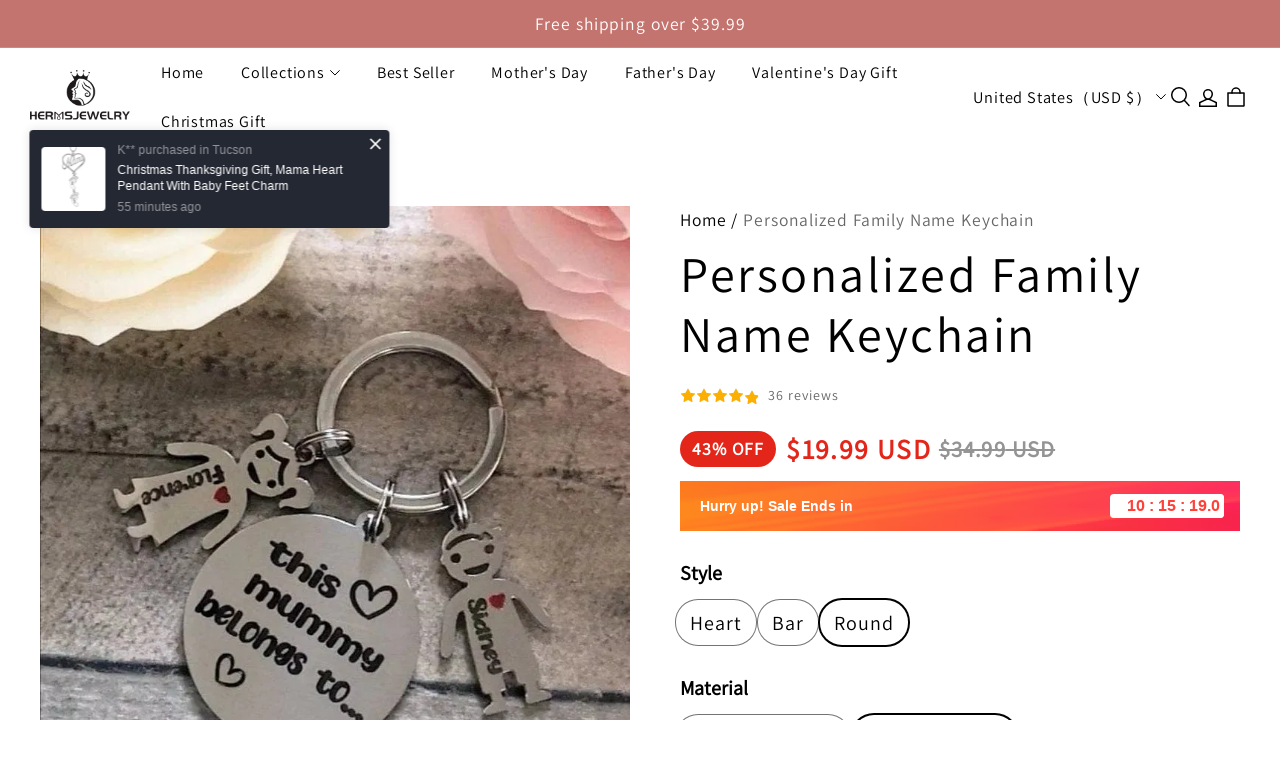

--- FILE ---
content_type: text/css; charset=utf-8
request_url: https://front.myshopline.com/cdn/v1/plugin/app-code-block/product/plugin-pod/202601070402033/assets/useHeaderSticky-D_WOkxPg.css
body_size: 3674
content:
.plugin-pod-checkbox{cursor:pointer}.plugin-pod-checkbox-input{display:inline-block;position:relative;height:26px;width:26px;vertical-align:middle;cursor:pointer;border-radius:4px;color:var(--plugin-pod-color_page_background)}.plugin-pod-checkbox-input[disabled]{cursor:not-allowed;opacity:.3}.plugin-pod-checkbox-input:after{display:inline-block;border:1px solid var(--plugin-pod-color_entry_line);width:100%;height:100%;border-radius:4px;background:#fff;content:""}.plugin-pod-checkbox-input[checked]:after{background:var(--plugin-pod-color_btn_background);border:none}.plugin-pod-checkbox-input--3_0[checked]:after{background:var(--plugin-pod-color_text)}.plugin-pod-checkbox-input svg{position:absolute;left:50%;top:50%;-webkit-transform:translate(-50%,-50%);transform:translate(-50%,-50%);display:block;pointer-events:none}.plugin-pod-checkbox-label{margin-left:10px;vertical-align:middle;color:var(--plugin-pod-color_text)}.plugin-pod-checkbox.plugin-pod-checkbox_small .plugin-pod-checkbox-input{width:24px;height:24px}.plugin-pod-checkbox[data-is-mobile=true] .plugin-pod-checkbox-input{width:22px;height:22px}.plugin-pod-checkbox[data-is-mobile=true] .plugin-pod-checkbox.plugin-pod-checkbox_small .plugin-pod-checkbox-input{width:20px;height:20px}.plugin-pod-ellipsis{font-size:12px}.plugin-pod-ellipsis-wrapper{line-height:1.6;margin-top:4px;color:var(--plugin-pod-color_text);word-break:break-word;max-height:38.4px;overflow:hidden;text-overflow:ellipsis;display:-webkit-box;-webkit-line-clamp:2;-webkit-box-orient:vertical}.plugin-pod-ellipsis-text{opacity:.6}.plugin-pod-ellipsis-switch-bullet{display:inline-block;color:#356dff;cursor:pointer;font-weight:500}.plugin-pod-ellipsis-switch-bullet :last-child{display:none}.plugin-pod-ellipsis_on .plugin-pod-ellipsis-wrapper{max-height:unset;display:block;-webkit-line-clamp:initial;-webkit-box-orient:initial}.plugin-pod-ellipsis_on .plugin-pod-ellipsis-switch-bullet :first-child{display:none}.plugin-pod-ellipsis_on .plugin-pod-ellipsis-switch-bullet :last-child{display:inline}.plugin-pod-title{font-weight:600;font-size:16px;line-height:160%;color:var(--plugin-pod-color_text);word-break:break-word}.plugin-pod-title em{display:inline-block;font-style:normal}.plugin-pod-title .priceFixed{font-size:14px;line-height:1.6;color:var(--plugin-pod-color_text);opacity:.6;margin-left:10px}.plugin-pod-title-done{display:inline-block;width:14px;height:14px;line-height:8px;text-align:center;margin-left:8px;color:var(--plugin-pod-color_btn_text);background-color:var(--plugin-pod-color_btn_background);border-radius:50%;overflow:hidden;-webkit-transform:translateY(2px);transform:translateY(2px)}.plugin-pod-title-require-icon{margin-left:4px;color:var(--plugin-pod-color_tag_background);font-size:16px;font-weight:600}.plugin-pod-title-wrapper.active{position:relative;padding-left:12px}.plugin-pod-title-wrapper.active .plugin-pod-title{position:relative}.plugin-pod-title-wrapper.active .plugin-pod-title:before{content:"";position:absolute;top:0;left:-12px;bottom:0;display:block;width:4px;background-color:var(--plugin-pod-color_text)}.plugin-pod-select-custom{position:relative}.plugin-pod-select-custom-entry{display:flex;height:43px;align-items:center;justify-content:space-between;padding:0 16px;border:1px solid var(--plugin-pod-color_entry_line);border-radius:4px;color:var(--plugin-pod-color_text);background-color:var(--plugin-pod-color_page_background);cursor:pointer}.plugin-pod-select-custom-entry_open{border-color:var(--plugin-pod-color_btn_background);box-shadow:0 0 0 1px var(--plugin-pod-color_btn_background)}.plugin-pod-select-custom-entry-text{flex:1;width:0;font-size:12px;font-weight:400;white-space:nowrap;overflow:hidden;text-overflow:ellipsis}.plugin-pod-select-custom-entry-text_placeholder{opacity:.3}.plugin-pod-select-custom-entry-arrow{flex-shrink:0}.plugin-pod-select-custom-list{position:absolute;top:51px;left:0;z-index:120;width:100%;max-height:282px;padding:8px 0;color:#000;background-color:#fff;box-shadow:0 4px 20px rgba(0,0,0,.15);border-radius:4px;overflow:auto}.plugin-pod-select-custom-list__hidden{display:none}.plugin-pod-select-custom-list_top{top:unset;bottom:51px}.plugin-pod-select-custom-option{display:flex;justify-content:space-between;align-items:center;padding:12px;cursor:pointer}.plugin-pod-select-custom-option--disabled{opacity:.2;cursor:not-allowed}.plugin-pod-select-custom-option--mobile-theme3{color:var(--plugin-pod-color_text)}.plugin-pod-select-custom-option:hover{background:rgba(0,0,0,.05)}.plugin-pod-select-custom-option-text{font-size:14px;font-weight:400;white-space:nowrap;overflow:hidden;text-overflow:ellipsis}.plugin-pod-select-custom-option-icon{flex-shrink:0;margin-left:9px}.plugin-pod-select-custom-option-tp{display:flex;align-items:center;flex:1}.plugin-pod-select-custom-option-tp-text{flex:1;word-break:break-word}.plugin-pod-select-custom-option-tp-price{margin-left:8px}.plugin-pod-modal.plugin-pod-select-custom-modal .plugin-pod-modal-wrap{top:unset}.plugin-pod-modal.plugin-pod-select-custom-modal .plugin-pod-modal-wrap .plugin-pod-modal-body{max-height:calc(100vh - 100px)}.plugin-pod-image-option-select{display:flex;flex-wrap:wrap;gap:10px 12px}.plugin-pod-imgTooltip{width:244px;position:absolute;bottom:94px;right:-77px;z-index:101;padding:12px 12px 8px;color:#fff;background-color:#373737;border-radius:6px;min-height:34px;display:none;opacity:0;z-index:103}.plugin-pod-imgTooltip .plugin-pod-imgToolArrow{border-width:5px 5px 0;bottom:-4px;border-color:transparent;border-top-color:#373737;border-style:solid;position:absolute;left:50%;-webkit-transform:translate(-2.5px);transform:translate(-2.5px)}.plugin-pod-imgTooltip.visible{opacity:1}.plugin-pod-imgTooltip.right{-webkit-transform:translate(-90px);transform:translate(-90px)}.plugin-pod-imgTooltip.right .plugin-pod-imgToolArrow{left:90%}.plugin-pod-imgTooltip.left{-webkit-transform:translate(90px);transform:translate(90px)}.plugin-pod-imgTooltip.left .plugin-pod-imgToolArrow{left:8%}.plugin-pod-imgTooltip.active{display:block}.plugin-pod-imgTooltip .plugin-pod-imgTooltipImg{width:100%;-o-object-fit:contain;object-fit:contain;margin:0 auto;padding-bottom:8px}.plugin-pod-imgTooltip .plugin-pod-imgTooltipImg img{width:100%}.plugin-pod-imgTooltip_mobile{bottom:72px;right:-87.5px}.plugin-pod-image-option-select-preview-modal-entry{position:absolute;top:5px;right:5px;cursor:pointer;pointer-events:auto}.plugin-pod-image-option-select-preview-modal-body{padding:48px}.plugin-pod-image-option-select-preview-modal-title{margin-bottom:10px;font-size:16px;color:var(--plugin-pod-color_text);word-wrap:break-word}.plugin-pod-image-option-select-preview-modal-img{width:100%}.plugin-pod-image-option-select-preview-modal-body[data-is-mobile=true]{padding:52px 24px 24px}.plugin-pod-image-option-select-preview-modal-body[data-is-mobile=true] .plugin-pod-image-option-select-preview-modal-title{font-size:14px}.plugin-pod-textTooltip{position:absolute;left:50%;bottom:94px;width:-webkit-max-content;width:max-content;max-width:320px;line-height:160%;padding:8px 16px;color:#fff;background-color:#373737;border-radius:6px;display:none;opacity:0;z-index:103;-webkit-transform:translateX(-50%);transform:translate(-50%);word-break:break-all}.plugin-pod-textTooltip .plugin-pod-textToolArrow{border-width:5px 5px 0;bottom:-4px;border-color:transparent;border-top-color:#373737;border-style:solid;position:absolute;left:50%;-webkit-transform:translateX(-50%);transform:translate(-50%)}.plugin-pod-textTooltip.visible{opacity:1}.plugin-pod-textTooltip.right{left:auto;right:0;-webkit-transform:translateX(0);transform:translate(0)}.plugin-pod-textTooltip.right .plugin-pod-textToolArrow{left:90%}.plugin-pod-textTooltip.left{left:0;-webkit-transform:translateX(0);transform:translate(0)}.plugin-pod-textTooltip.left .plugin-pod-textToolArrow{left:8%}.plugin-pod-textTooltip.active{display:block}.plugin-pod-textTooltip_mobile{bottom:72px;right:-87.5px}.plugin-pod-image-option-select-option{position:relative;width:90px}.plugin-pod-image-option-select-option-wrap{position:relative;padding:5px;border:1px solid var(--plugin-pod-color_entry_line);border-radius:4px;height:90px;cursor:pointer}.plugin-pod-image-option-select-option-icon-delete{position:absolute;right:-8.5px;top:-8.5px}.plugin-pod-image-option-select-option-color{display:block;width:100%;height:100%;border-radius:4px}.plugin-pod-image-option-select-option-image{display:block;width:100%;height:100%;border-radius:4px;background-color:var(--plugin-pod-color_image_background);-o-object-fit:contain;object-fit:contain}.plugin-pod-image-option-select-option-image-default{display:flex;align-items:center;justify-content:center;width:100%;height:100%;color:var(--plugin-pod-color_text)}.plugin-pod-image-option-select-option-image-default-svg{width:35%}.plugin-pod-image-option-select-option-image-default-svg-custom{width:70%}.plugin-pod-image-option-select-option-text{position:relative;text-align:center;line-height:1.6;min-height:1.6em;word-break:break-all;color:var(--plugin-pod-color_text);opacity:.6}.plugin-pod-image-option-select-option[data-alone]{display:inline-block;margin-right:0;float:none}.plugin-pod-image-option-select-option[data-no-border] .plugin-pod-image-option-select-option-wrap{border-color:transparent}.plugin-pod-image-option-select-option-checked-icon{position:absolute;right:0;bottom:0;display:flex;width:20px;height:20px;background-color:var(--plugin-pod-color_btn_background);color:var(--plugin-pod-color_btn_text);border-radius:4px 0 0;justify-content:center;align-items:center}.plugin-pod-image-option-select-option-checked-icon svg{margin-top:2px}.plugin-pod-image-option-select-option[checked] .plugin-pod-image-option-select-option-wrap{border-color:var(--plugin-pod-color_btn_background);box-shadow:0 0 0 1px var(--plugin-pod-color_btn_background)}.plugin-pod-image-option-select-option[checked] .plugin-pod-image-option-select-option-wrap--3_0{border-color:var(--plugin-pod-color_text);box-shadow:0 0 0 1px var(--plugin-pod-color_text)}.plugin-pod-image-option-select-option[checked] .plugin-pod-image-option-select-option-text{opacity:1}.plugin-pod-image-option-select-option[disabled]{opacity:.6;-webkit-user-select:none;-ms-user-select:none;user-select:none}.plugin-pod-image-option-select-option[disabled] .plugin-pod-image-option-select-option-wrap{cursor:not-allowed}.plugin-pod-image-option-select-option[disabled] .plugin-pod-image-option-select-option-wrap:before{content:"";position:absolute;top:5px;left:5px;right:5px;bottom:5px;background:linear-gradient(-45deg,transparent 49.5%,rgba(0,0,0,.1) 49.5%,rgba(0,0,0,.1) 50.5%,transparent 50.5%)}.plugin-pod-image-option-select-option[data-is-mobile=true]{width:68px}.plugin-pod-image-option-select-option[data-is-mobile=true] .plugin-pod-image-option-select-option-wrap{height:68px}.plugin-pod-form-item{margin-bottom:35px}.plugin-pod-form-item[data-is-mobile=true]{margin-bottom:26px}.drag-resize-toolbar-box{display:flex;align-items:center;justify-content:center;height:44px;border:1px solid var(--plugin-pod-color_entry_line);background:var(--plugin-pod-color_page_background)}.drag-resize-toolbar-box>span{position:relative;overflow:hidden;border-radius:4px;margin:0 6px;width:24px;height:24px;cursor:pointer;color:var(--plugin-pod-color_text)}.drag-resize-toolbar-box>span:hover:before{position:absolute;top:0;left:0;bottom:0;right:0;margin:auto;background:var(--plugin-pod-color_btn_background);opacity:.05;content:""}.drag-resize-toolbar-box_hidden{display:none}.drag-resize-toolbar-box_mobile{position:absolute;bottom:30px;left:10px;box-shadow:0 10px 20px rgba(0,0,0,.1);border-radius:4px;padding:0 4px;border:none}.drag-resize-toolbar-box-standalone_mobile{left:0;right:0}.drag-resize-toolbar-box-standalone-show-atc_mobile{bottom:84px!important}.drag-resize-toolbar-box .drag-resize-toolbar_moveRight{-webkit-transform:rotate(180deg);transform:rotate(180deg)}.drag-resize-toolbar-box .drag-resize-toolbar_moveTop{-webkit-transform:rotate(90deg);transform:rotate(90deg)}.drag-resize-toolbar-box .drag-resize-toolbar_moveBottom{-webkit-transform:rotate(-90deg);transform:rotate(-90deg)}.drag-resize-toolbar-box .drag-resize-toolbar_rotateRight{-webkit-transform:rotateY(180deg);transform:rotateY(180deg)}/*!rtl:raw:
.drag-resize-toolbar-box .drag-resize-toolbar_moveLeft {
  transform: rotate(180deg);
}
.drag-resize-toolbar-box .drag-resize-toolbar_moveRight {
  transform: rotate(0);
}

.drag-resize-toolbar-box .drag-resize-toolbar_moveTop {
  transform: rotate(90deg);
}

.drag-resize-toolbar-box .drag-resize-toolbar_moveBottom {
  transform: rotate(-90deg);
}

.drag-resize-toolbar-box .drag-resize-toolbar_rotateLeft {
  transform: rotateY(180deg);
}

.drag-resize-toolbar-box .drag-resize-toolbar_rotateRight {
  transform: rotateY(0deg);
}
*/.plugin-pod-image-select-icon-delete{position:absolute;top:-6.8px;right:-8.2px;cursor:pointer;color:var(--plugin-pod-color_btn_background)}.plugin-pod-image-select-item-pdf{display:flex;width:100%;height:100%;background-color:rgba(0,0,0,.04);justify-content:center;align-items:center}.plugin-pod-image-select-item-tag{position:absolute;right:4px;bottom:4px;line-height:12px;padding:3px 6px;color:#fff;background-color:rgba(0,0,0,.6);font-size:12px;font-weight:400px;border-radius:10px;z-index:1}.plugin-pod-image-select-item-preview{display:block;width:100%;height:100%;-o-object-fit:cover;object-fit:cover}.plugin-pod-default-box{min-width:200px;border:1px solid var(--plugin-pod-color_entry_line);border-radius:4px;display:inline-flex;align-items:center;justify-content:space-between;color:var(--plugin-pod-color_text);font-size:12px;line-height:160%;padding:10px 0}.plugin-pod-default-box.noSelectedFile{padding:10px 12px}.plugin-pod-default-box .selectedFile{display:flex;align-items:center;justify-content:space-between;flex-grow:1}.plugin-pod-default-box .selectedFile .fileInfo{display:flex;align-items:center;margin:0 20px 0 12px;-webkit-user-select:none;-ms-user-select:none;user-select:none}.plugin-pod-default-box .selectedFile .fileInfo .filesPreviewImg{width:20px;height:20px;-o-object-fit:cover;object-fit:cover;flex-shrink:0}.plugin-pod-default-box .selectedFile .fileInfo .filesPreviewImg img{width:100%;height:100%;-o-object-fit:contain;object-fit:contain}.plugin-pod-default-box .selectedFile .fileInfo .fileDelete{cursor:pointer;color:var(--plugin-pod-color_text);flex-shrink:0}.plugin-pod-default-box .selectedFile .fileInfo .fileName{margin:0 8px}.plugin-pod-default-box .selectedFile .grayLine{width:1px;height:20px;background-color:var(--plugin-pod-color_entry_line)}.plugin-pod-default-box .default-trigger-area{display:flex;align-items:center;justify-content:center;cursor:pointer;flex-shrink:0;-webkit-user-select:none;-ms-user-select:none;user-select:none}.plugin-pod-default-box .selectIcon{line-height:0}.plugin-pod-default-box .selectIcon svg{color:var(--plugin-pod-color_text)}.plugin-pod-default-box .fileName{margin-left:10px;word-break:break-word}.plugin-pod-file-select-error{margin-top:8px;color:#f86140;font-size:12px;line-height:1.6}.plugin-pod-image-select{display:flex;flex-wrap:wrap}.plugin-pod-image-select-item-wrap{position:relative;margin-right:12px;margin-bottom:12px}.plugin-pod-image-select-item-wrap .plugin-pod-image-select-item{width:90px;height:90px;border:1px solid #eaecec;border-radius:4px;overflow:hidden}.plugin-pod-image-select-item-wrap .plugin-pod-image-select-item-add{display:flex;align-items:center;justify-content:center;cursor:pointer}.plugin-pod-image-select-icon-add{color:var(--plugin-pod-color_text)}.plugin-pod-input-count{height:43px;line-height:43px;padding-right:16px;color:var(--plugin-pod-color_text);font-size:12px;font-weight:400;opacity:.3}.plugin-pod-input-count.plugin-pod-input-count-has{opacity:1!important}.plugin-pod-input-textarea-count{position:absolute;right:16px;bottom:12px;line-height:160%;color:var(--plugin-pod-color_text);font-size:12px;font-weight:400;opacity:.3}.plugin-pod-input-textarea-count.plugin-pod-input-count-has{opacity:1}.plugin-pod-input{position:relative}.plugin-pod-input-border{position:absolute;top:0;left:0;right:0;bottom:0;display:block;margin:auto;border:1px solid var(--plugin-pod-color_entry_line);border-radius:4px;pointer-events:none}.plugin-pod-input-wrapper{display:flex;position:relative;background-color:var(--plugin-pod-color_page_background)}.plugin-pod-input-wrapper input:focus+.plugin-pod-input-border{border-color:var(--plugin-pod-color_btn_background);box-shadow:0 0 0 1px var(--plugin-pod-color_btn_background)}.plugin-pod-input input,.plugin-pod-input textarea{height:43px;line-height:43px;padding:0 16px;outline:none;font-size:12px;font-weight:400;color:var(--plugin-pod-color_text);background:var(--plugin-pod-color_page_background);font-family:inherit}.plugin-pod-input input::-webkit-input-placeholder,.plugin-pod-input textarea::-webkit-input-placeholder{color:var(--plugin-pod-color_text);opacity:.3}.plugin-pod-input input:-ms-input-placeholder,.plugin-pod-input textarea:-ms-input-placeholder{color:var(--plugin-pod-color_text);opacity:.3}.plugin-pod-input input::placeholder,.plugin-pod-input textarea::placeholder{color:var(--plugin-pod-color_text);opacity:.3}.plugin-pod-input input{flex:1;border:none;padding-right:10px}.plugin-pod-input textarea{position:absolute;top:0;left:0;width:100%;height:100%;resize:none;border:1px solid var(--plugin-pod-color_entry_line);border-radius:4px;padding:12px 16px;line-height:1.6}.plugin-pod-input textarea:focus{border-color:var(--plugin-pod-color_btn_background);box-shadow:0 0 0 1px var(--plugin-pod-color_btn_background)}.plugin-pod-input-textarea-hidden{border:1px solid;padding:12px 16px;min-height:43px;visibility:hidden;font-family:inherit;font-size:12px;line-height:1.6;overflow-wrap:break-word;word-break:break-word;white-space:pre-wrap}.plugin-pod-input-textarea-count{position:absolute;right:16px;bottom:12px;line-height:160%;color:var(--plugin-pod-color_text);font-size:12px;font-weight:400;font-family:inherit;opacity:.3}.plugin-pod-input--error textarea,.plugin-pod-input--error .plugin-pod-input-border{border-color:var(--plugin-pod-color_discount)!important;box-shadow:0 0 0 1px var(--plugin-pod-color_discount)!important}.plugin-pod-color-input{display:flex;align-items:center;height:36px;padding:0 8px;border-radius:4px;border:1px solid var(--plugin-pod-color_entry_line)}.plugin-pod-color-input-shape{margin-right:12px;width:20px;height:20px}.plugin-pod-color-input-text{border:none;outline:none;background:none;font-size:12px;font-weight:400;color:var(--plugin-pod-color_text)}.plugin-pod-color-suggest{display:flex;flex-wrap:wrap}.plugin-pod-color-suggest-item{position:relative;border-radius:100%;width:20px;height:20px;margin-right:10px;margin-bottom:10px}.plugin-pod-color-suggest-item:last-child{margin-right:0}.plugin-pod-color-suggest-item__active:before{display:block;position:absolute;top:0;left:0;width:18px;height:18px;margin:1px;border:1px solid #fff;border-radius:100%;content:""}.plugin-pod-color-layout{display:flex;flex-direction:column;-webkit-user-select:none;-ms-user-select:none;user-select:none}.plugin-pod-color-layout .plugin-pod-color-component{position:relative}.plugin-pod-color-layout .plugin-pod-color-component__saturation{height:200px}.plugin-pod-color-layout .plugin-pod-color-component__hue{margin-top:10px;height:9px}.plugin-pod-color-layout .plugin-pod-color-component__hue .hue-horizontal{border-radius:4.5px}.plugin-pod-color-layout .plugin-pod-color-component__input{margin-top:17px}.plugin-pod-color-layout .plugin-pod-color-component__suggest{margin-top:16px}.plugin-pod-tooltip{position:fixed;padding:10px;color:#fff;background-color:#fff;border-radius:6px;min-height:34px;display:block;z-index:120;opacity:1;box-shadow:0 4px 30px rgba(0,0,0,.15)}.plugin-pod-tooltip__hidden{display:none}.plugin-pod-tooltip:before{display:flex;position:absolute;left:8%;top:-9px;border-width:0 10px 10px;border-color:transparent transparent #fff;border-style:solid;box-shadow:0 4px 30px rgba(0,0,0,.15);content:""}.plugin-pod-tooltip__top:before{top:unset;bottom:-9px;border-width:10px 10px 0;border-color:#fff transparent transparent}/*!rtl:raw:
  [dir=rtl] .plugin-pod-tooltip::before {
    left: auto;
    right: 8%;
  }
*/.plugin-pod-color-picker{position:relative;display:flex;align-items:center;float:left;margin-right:10px;padding:5px;margin-top:1px;border:1px solid var(--plugin-pod-color_entry_line);cursor:pointer}.plugin-pod-color-picker__active{border-color:var(--plugin-pod-color_text);box-shadow:0 0 0 1px var(--plugin-pod-color_text)}.plugin-pod-color-picker-shape{position:relative;display:inline-flex;align-items:center;justify-content:center;margin-right:10px;width:32px;height:32px}.plugin-pod-color-picker-value{color:var(--plugin-pod-color_text)}.plugin-pod-modal.plugin-pod-color-picker-modal .plugin-pod-modal-wrap{top:unset}.plugin-pod-modal.plugin-pod-color-picker-modal .plugin-pod-modal-content{padding:20px 12px;border-radius:6px 6px 0 0}.plugin-pod-modal.plugin-pod-color-picker-modal .plugin-pod-color-component__input{margin-top:0;order:1}.plugin-pod-modal.plugin-pod-color-picker-modal .plugin-pod-color-component__suggest{margin-top:14px;order:2}.plugin-pod-modal.plugin-pod-color-picker-modal .plugin-pod-color-component__saturation{order:3}.plugin-pod-modal.plugin-pod-color-picker-modal .plugin-pod-color-component__hue{margin-top:15px;order:4}.plugin-pod-modal.plugin-pod-color-picker-modal .plugin-pod-color-picker-done{border-radius:0;margin-top:15px}.plugin-pod-tiled-select:after{content:"";display:block;height:0;visibility:hidden;clear:both}.plugin-pod-tiled-option{float:left;margin-right:10px;margin-bottom:10px;cursor:pointer}.plugin-pod-tiled-option-wrap{position:relative;margin:1px;border:1px solid var(--plugin-pod-color_entry_line)}.plugin-pod-tiled-option:last-child{margin-right:0}.plugin-pod-tiled-option[data-alone]{display:inline-block;margin-right:0;float:none}.plugin-pod-tiled-option[data-no-border] .plugin-pod-tiled-option-wrap{border-color:transparent}.plugin-pod-tiled-option[checked] .plugin-pod-tiled-option-wrap{border-color:var(--plugin-pod-color_text);box-shadow:0 0 0 1px var(--plugin-pod-color_text)}.plugin-pod-tiled-option[disabled]{cursor:default}.plugin-pod-extraServiceTotal{line-height:160%;color:var(--plugin-pod-color_discount);text-align:left}.plugin-pod-extraServiceTotal-fee{font-weight:400;font-size:16px}.plugin-pod-extraServiceTotal-total{margin-top:12px;font-weight:500;font-size:18px}


--- FILE ---
content_type: text/css; charset=utf-8
request_url: https://front.myshopline.com/cdn/v1/plugin/app-code-block/product/plugin-pod/202601070402033/assets/App-CyNQNpmC.css
body_size: 593
content:
.plugin-pod-canvas-selector-tip{text-align:center;word-break:break-word;font-size:12px;line-height:120%;width:100px;color:var(--plugin-pod-color_text)}.plugin-pod-canvas-selector-tip.error{color:#f04949}.plugin-pod-product-button-list .plugin-pod-button:not(:last-child){margin-bottom:10px}.plugin-pod-product-button-list--inline{display:flex}.plugin-pod-product-button-list--inline .plugin-pod-button:not(:last-child){margin-right:20px;margin-bottom:0}.plugin-pod-product-button-list--inline .plugin-pod-button{flex:1}.plugin-pod-group-pc-modal-info-area{position:relative;display:flex;align-items:flex-start;flex:1}.plugin-pod-group-pc-modal-canvas-box{position:-webkit-sticky;position:sticky;top:48px;margin-right:67px}.plugin-pod-group-pc-modal-container-box{flex:1;width:0}.plugin-pod-group-pc-modal-container{display:flex;align-items:flex-start;padding:48px}.plugin-pod-group-pc-modal-container[data-is-mobile=true]{display:block;padding:20px;margin-top:52px}.plugin-pod-group-pc-modal-container[data-is-mobile=true] .plugin-pod-group-pc-modal-confirm-buttons{position:fixed;z-index:1;left:0;bottom:0;width:100%;padding:20px;background:var(--plugin-pod-color_page_background)}.plugin-pod-customizeImgWrapper{display:flex;flex-wrap:wrap}.plugin-pod-customizeProductImg{width:72px;height:72px;margin-right:10px;margin-bottom:10px;position:relative;border-radius:4px;cursor:pointer}.plugin-pod-customizeProductImg .deleteIcon{position:absolute;top:-12px;right:-12px;color:var(--plugin-pod-color_text);display:none}.plugin-pod-customizeProductImg canvas{width:100%;height:100%;-o-object-fit:contain;object-fit:contain;border-radius:4px}.plugin-pod-customizeImgWrapper[data-is-mobile=true] .plugin-pod-customizeProductImg .deleteIcon,.plugin-pod-customizeImgWrapper[data-is-mobile=false] .plugin-pod-customizeProductImg:hover .deleteIcon{display:block}.plugin-pod-productEdit{margin-bottom:-10px}.plugin-pod-productEdit.isFlex{display:flex;align-items:flex-end;flex-wrap:wrap}.plugin-pod-productEdit .plugin-pod-editProductBtn{margin-bottom:10px}.plugin-pod-productEditWrapper{display:none}.plugin-pod-editProductBtn{width:100%}.plugin-pod-editProductOption{text-align:left}.plugin-pod-editProductOption .plugin-pod-productCustomize{display:none}.plugin-pod-editProductOption .plugin-pod-productEditWrapper{display:block}.plugin-pod-customizeProductBtn .plugin-pod-button,.plugin-pod-editProductBtn .plugin-pod-button{padding:0 24px!important}.plugin-pod-group-combo-tag span{margin-top:10px}.plugin-pod-group-combo .plugin-pod-group-combo-modal-entry.plugin-pod-form-item{margin:0;text-align:left}


--- FILE ---
content_type: text/javascript; charset=utf-8
request_url: https://front.myshopline.com/cdn/v1/plugin/app-code-block/sale/sales-countdown-plugin/2025122302402929/js/default-chunk-d371c654.js
body_size: -90
content:
const d={"countdown.default":"Hurry up! Sale Ends in","countdown.end":"Flash sale has ended"};export{d as default};


--- FILE ---
content_type: text/javascript; charset=utf-8
request_url: https://front.myshopline.com/cdn/v1/plugin/app-code-block/sale/sales-pop-plugin/2025122302335353/js/App-chunk-9b1baf74.js
body_size: 12777
content:
import{g as mt,_ as y,a as ht,b as vt,D as me,c as yt}from"./index-1b419173.js";function re(e){return!!(Array.isArray(e)&&e.length>0)}function Et(e){return window.Shopline&&window.Shopline.redirectTo&&window.Shopline.redirectTo(e)||e}var F,f,We,U,Xe,he,Ge,Y={},Fe=[],gt=/acit|ex(?:s|g|n|p|$)|rph|grid|ows|mnc|ntw|ine[ch]|zoo|^ord|itera/i;function I(e,t){for(var n in t)e[n]=t[n];return e}function qe(e){var t=e.parentNode;t&&t.removeChild(e)}function M(e,t,n){var r,i,o,l={};for(o in t)o=="key"?r=t[o]:o=="ref"?i=t[o]:l[o]=t[o];if(arguments.length>2&&(l.children=arguments.length>3?F.call(arguments,2):n),typeof e=="function"&&e.defaultProps!=null)for(o in e.defaultProps)l[o]===void 0&&(l[o]=e.defaultProps[o]);return B(e,l,r,i,null)}function B(e,t,n,r,i){var o={type:e,props:t,key:n,ref:r,__k:null,__:null,__b:0,__e:null,__d:void 0,__c:null,__h:null,constructor:void 0,__v:i==null?++We:i};return i==null&&f.vnode!=null&&f.vnode(o),o}function C(e){return e.children}function D(e,t){this.props=e,this.context=t}function x(e,t){if(t==null)return e.__?x(e.__,e.__.__k.indexOf(e)+1):null;for(var n;t<e.__k.length;t++)if((n=e.__k[t])!=null&&n.__e!=null)return n.__e;return typeof e.type=="function"?x(e):null}function ze(e){var t,n;if((e=e.__)!=null&&e.__c!=null){for(e.__e=e.__c.base=null,t=0;t<e.__k.length;t++)if((n=e.__k[t])!=null&&n.__e!=null){e.__e=e.__c.base=n.__e;break}return ze(e)}}function le(e){(!e.__d&&(e.__d=!0)&&U.push(e)&&!ee.__r++||he!==f.debounceRendering)&&((he=f.debounceRendering)||Xe)(ee)}function ee(){for(var e;ee.__r=U.length;)e=U.sort(function(t,n){return t.__v.__b-n.__v.__b}),U=[],e.some(function(t){var n,r,i,o,l,u;t.__d&&(l=(o=(n=t).__v).__e,(u=n.__P)&&(r=[],(i=I({},o)).__v=o.__v+1,pe(u,o,i,n.__n,u.ownerSVGElement!==void 0,o.__h!=null?[l]:null,r,l==null?x(o):l,o.__h),Qe(r,o),o.__e!=l&&ze(o)))})}function Ze(e,t,n,r,i,o,l,u,a,d){var _,m,c,s,p,T,g,E=r&&r.__k||Fe,A=E.length;for(n.__k=[],_=0;_<t.length;_++)if((s=n.__k[_]=(s=t[_])==null||typeof s=="boolean"?null:typeof s=="string"||typeof s=="number"||typeof s=="bigint"?B(null,s,null,null,s):Array.isArray(s)?B(C,{children:s},null,null,null):s.__b>0?B(s.type,s.props,s.key,null,s.__v):s)!=null){if(s.__=n,s.__b=n.__b+1,(c=E[_])===null||c&&s.key==c.key&&s.type===c.type)E[_]=void 0;else for(m=0;m<A;m++){if((c=E[m])&&s.key==c.key&&s.type===c.type){E[m]=void 0;break}c=null}pe(e,s,c=c||Y,i,o,l,u,a,d),p=s.__e,(m=s.ref)&&c.ref!=m&&(g||(g=[]),c.ref&&g.push(c.ref,null,s),g.push(m,s.__c||p,s)),p!=null?(T==null&&(T=p),typeof s.type=="function"&&s.__k===c.__k?s.__d=a=Ke(s,a,e):a=Je(e,s,c,E,p,a),typeof n.type=="function"&&(n.__d=a)):a&&c.__e==a&&a.parentNode!=e&&(a=x(c))}for(n.__e=T,_=A;_--;)E[_]!=null&&(typeof n.type=="function"&&E[_].__e!=null&&E[_].__e==n.__d&&(n.__d=x(r,_+1)),et(E[_],E[_]));if(g)for(_=0;_<g.length;_++)Ye(g[_],g[++_],g[++_])}function Ke(e,t,n){for(var r,i=e.__k,o=0;i&&o<i.length;o++)(r=i[o])&&(r.__=e,t=typeof r.type=="function"?Ke(r,t,n):Je(n,r,r,i,r.__e,t));return t}function te(e,t){return t=t||[],e==null||typeof e=="boolean"||(Array.isArray(e)?e.some(function(n){te(n,t)}):t.push(e)),t}function Je(e,t,n,r,i,o){var l,u,a;if(t.__d!==void 0)l=t.__d,t.__d=void 0;else if(n==null||i!=o||i.parentNode==null)e:if(o==null||o.parentNode!==e)e.appendChild(i),l=null;else{for(u=o,a=0;(u=u.nextSibling)&&a<r.length;a+=2)if(u==i)break e;e.insertBefore(i,o),l=o}return l!==void 0?l:i.nextSibling}function bt(e,t,n,r,i){var o;for(o in n)o==="children"||o==="key"||o in t||ne(e,o,null,n[o],r);for(o in t)i&&typeof t[o]!="function"||o==="children"||o==="key"||o==="value"||o==="checked"||n[o]===t[o]||ne(e,o,t[o],n[o],r)}function ve(e,t,n){t[0]==="-"?e.setProperty(t,n):e[t]=n==null?"":typeof n!="number"||gt.test(t)?n:n+"px"}function ne(e,t,n,r,i){var o;e:if(t==="style")if(typeof n=="string")e.style.cssText=n;else{if(typeof r=="string"&&(e.style.cssText=r=""),r)for(t in r)n&&t in n||ve(e.style,t,"");if(n)for(t in n)r&&n[t]===r[t]||ve(e.style,t,n[t])}else if(t[0]==="o"&&t[1]==="n")o=t!==(t=t.replace(/Capture$/,"")),t=t.toLowerCase()in e?t.toLowerCase().slice(2):t.slice(2),e.l||(e.l={}),e.l[t+o]=n,n?r||e.addEventListener(t,o?Ee:ye,o):e.removeEventListener(t,o?Ee:ye,o);else if(t!=="dangerouslySetInnerHTML"){if(i)t=t.replace(/xlink(H|:h)/,"h").replace(/sName$/,"s");else if(t!=="href"&&t!=="list"&&t!=="form"&&t!=="tabIndex"&&t!=="download"&&t in e)try{e[t]=n==null?"":n;break e}catch(l){}typeof n=="function"||(n!=null&&(n!==!1||t[0]==="a"&&t[1]==="r")?e.setAttribute(t,n):e.removeAttribute(t))}}function ye(e){this.l[e.type+!1](f.event?f.event(e):e)}function Ee(e){this.l[e.type+!0](f.event?f.event(e):e)}function pe(e,t,n,r,i,o,l,u,a){var d,_,m,c,s,p,T,g,E,A,R,z,O,k=t.type;if(t.constructor!==void 0)return null;n.__h!=null&&(a=n.__h,u=t.__e=n.__e,t.__h=null,o=[u]),(d=f.__b)&&d(t);try{e:if(typeof k=="function"){if(g=t.props,E=(d=k.contextType)&&r[d.__c],A=d?E?E.props.value:d.__:r,n.__c?T=(_=t.__c=n.__c).__=_.__E:("prototype"in k&&k.prototype.render?t.__c=_=new k(g,A):(t.__c=_=new D(g,A),_.constructor=k,_.render=Pt),E&&E.sub(_),_.props=g,_.state||(_.state={}),_.context=A,_.__n=r,m=_.__d=!0,_.__h=[]),_.__s==null&&(_.__s=_.state),k.getDerivedStateFromProps!=null&&(_.__s==_.state&&(_.__s=I({},_.__s)),I(_.__s,k.getDerivedStateFromProps(g,_.__s))),c=_.props,s=_.state,m)k.getDerivedStateFromProps==null&&_.componentWillMount!=null&&_.componentWillMount(),_.componentDidMount!=null&&_.__h.push(_.componentDidMount);else{if(k.getDerivedStateFromProps==null&&g!==c&&_.componentWillReceiveProps!=null&&_.componentWillReceiveProps(g,A),!_.__e&&_.shouldComponentUpdate!=null&&_.shouldComponentUpdate(g,_.__s,A)===!1||t.__v===n.__v){_.props=g,_.state=_.__s,t.__v!==n.__v&&(_.__d=!1),_.__v=t,t.__e=n.__e,t.__k=n.__k,t.__k.forEach(function(Z){Z&&(Z.__=t)}),_.__h.length&&l.push(_);break e}_.componentWillUpdate!=null&&_.componentWillUpdate(g,_.__s,A),_.componentDidUpdate!=null&&_.__h.push(function(){_.componentDidUpdate(c,s,p)})}if(_.context=A,_.props=g,_.__v=t,_.__P=e,R=f.__r,z=0,"prototype"in k&&k.prototype.render)_.state=_.__s,_.__d=!1,R&&R(t),d=_.render(_.props,_.state,_.context);else do _.__d=!1,R&&R(t),d=_.render(_.props,_.state,_.context),_.state=_.__s;while(_.__d&&++z<25);_.state=_.__s,_.getChildContext!=null&&(r=I(I({},r),_.getChildContext())),m||_.getSnapshotBeforeUpdate==null||(p=_.getSnapshotBeforeUpdate(c,s)),O=d!=null&&d.type===C&&d.key==null?d.props.children:d,Ze(e,Array.isArray(O)?O:[O],t,n,r,i,o,l,u,a),_.base=t.__e,t.__h=null,_.__h.length&&l.push(_),T&&(_.__E=_.__=null),_.__e=!1}else o==null&&t.__v===n.__v?(t.__k=n.__k,t.__e=n.__e):t.__e=Tt(n.__e,t,n,r,i,o,l,a);(d=f.diffed)&&d(t)}catch(Z){t.__v=null,(a||o!=null)&&(t.__e=u,t.__h=!!a,o[o.indexOf(u)]=null),f.__e(Z,t,n)}}function Qe(e,t){f.__c&&f.__c(t,e),e.some(function(n){try{e=n.__h,n.__h=[],e.some(function(r){r.call(n)})}catch(r){f.__e(r,n.__v)}})}function Tt(e,t,n,r,i,o,l,u){var a,d,_,m=n.props,c=t.props,s=t.type,p=0;if(s==="svg"&&(i=!0),o!=null){for(;p<o.length;p++)if((a=o[p])&&"setAttribute"in a==!!s&&(s?a.localName===s:a.nodeType===3)){e=a,o[p]=null;break}}if(e==null){if(s===null)return document.createTextNode(c);e=i?document.createElementNS("http://www.w3.org/2000/svg",s):document.createElement(s,c.is&&c),o=null,u=!1}if(s===null)m===c||u&&e.data===c||(e.data=c);else{if(o=o&&F.call(e.childNodes),d=(m=n.props||Y).dangerouslySetInnerHTML,_=c.dangerouslySetInnerHTML,!u){if(o!=null)for(m={},p=0;p<e.attributes.length;p++)m[e.attributes[p].name]=e.attributes[p].value;(_||d)&&(_&&(d&&_.__html==d.__html||_.__html===e.innerHTML)||(e.innerHTML=_&&_.__html||""))}if(bt(e,c,m,i,u),_)t.__k=[];else if(p=t.props.children,Ze(e,Array.isArray(p)?p:[p],t,n,r,i&&s!=="foreignObject",o,l,o?o[0]:n.__k&&x(n,0),u),o!=null)for(p=o.length;p--;)o[p]!=null&&qe(o[p]);u||("value"in c&&(p=c.value)!==void 0&&(p!==e.value||s==="progress"&&!p||s==="option"&&p!==m.value)&&ne(e,"value",p,m.value,!1),"checked"in c&&(p=c.checked)!==void 0&&p!==e.checked&&ne(e,"checked",p,m.checked,!1))}return e}function Ye(e,t,n){try{typeof e=="function"?e(t):e.current=t}catch(r){f.__e(r,n)}}function et(e,t,n){var r,i;if(f.unmount&&f.unmount(e),(r=e.ref)&&(r.current&&r.current!==e.__e||Ye(r,null,t)),(r=e.__c)!=null){if(r.componentWillUnmount)try{r.componentWillUnmount()}catch(o){f.__e(o,t)}r.base=r.__P=null}if(r=e.__k)for(i=0;i<r.length;i++)r[i]&&et(r[i],t,typeof e.type!="function");n||e.__e==null||qe(e.__e),e.__e=e.__d=void 0}function Pt(e,t,n){return this.constructor(e,n)}function ge(e,t,n){var r,i,o;f.__&&f.__(e,t),i=(r=typeof n=="function")?null:n&&n.__k||t.__k,o=[],pe(t,e=(!r&&n||t).__k=M(C,null,[e]),i||Y,Y,t.ownerSVGElement!==void 0,!r&&n?[n]:i?null:t.firstChild?F.call(t.childNodes):null,o,!r&&n?n:i?i.__e:t.firstChild,r),Qe(o,e)}function At(e,t,n){var r,i,o,l=I({},e.props);for(o in t)o=="key"?r=t[o]:o=="ref"?i=t[o]:l[o]=t[o];return arguments.length>2&&(l.children=arguments.length>3?F.call(arguments,2):n),B(e.type,l,r||e.key,i||e.ref,null)}function tt(e,t){var n={__c:t="__cC"+Ge++,__:e,Consumer:function(r,i){return r.children(i)},Provider:function(r){var i,o;return this.getChildContext||(i=[],(o={})[t]=this,this.getChildContext=function(){return o},this.shouldComponentUpdate=function(l){this.props.value!==l.value&&i.some(le)},this.sub=function(l){i.push(l);var u=l.componentWillUnmount;l.componentWillUnmount=function(){i.splice(i.indexOf(l),1),u&&u.call(l)}}),r.children}};return n.Provider.__=n.Consumer.contextType=n}F=Fe.slice,f={__e:function(e,t,n,r){for(var i,o,l;t=t.__;)if((i=t.__c)&&!i.__)try{if((o=i.constructor)&&o.getDerivedStateFromError!=null&&(i.setState(o.getDerivedStateFromError(e)),l=i.__d),i.componentDidCatch!=null&&(i.componentDidCatch(e,r||{}),l=i.__d),l)return i.__E=i}catch(u){e=u}throw e}},We=0,D.prototype.setState=function(e,t){var n;n=this.__s!=null&&this.__s!==this.state?this.__s:this.__s=I({},this.state),typeof e=="function"&&(e=e(I({},n),this.props)),e&&I(n,e),e!=null&&this.__v&&(t&&this.__h.push(t),le(this))},D.prototype.forceUpdate=function(e){this.__v&&(this.__e=!0,e&&this.__h.push(e),le(this))},D.prototype.render=C,U=[],Xe=typeof Promise=="function"?Promise.prototype.then.bind(Promise.resolve()):setTimeout,ee.__r=0,Ge=0;var V,b,oe,be,W=0,nt=[],J=[],Te=f.__b,Pe=f.__r,Ae=f.diffed,ke=f.__c,Ne=f.unmount;function q(e,t){f.__h&&f.__h(b,e,W||t),W=0;var n=b.__H||(b.__H={__:[],__h:[]});return e>=n.__.length&&n.__.push({__V:J}),n.__[e]}function $(e){return W=1,kt(lt,e)}function kt(e,t,n){var r=q(V++,2);return r.t=e,r.__c||(r.__=[n?n(t):lt(void 0,t),function(i){var o=r.t(r.__[0],i);r.__[0]!==o&&(r.__=[o,r.__[1]],r.__c.setState({}))}],r.__c=b),r.__}function j(e,t){var n=q(V++,3);!f.__s&&fe(n.__H,t)&&(n.__=e,n.u=t,b.__H.__h.push(n))}function rt(e,t){var n=q(V++,4);!f.__s&&fe(n.__H,t)&&(n.__=e,n.u=t,b.__h.push(n))}function ot(e){return W=5,S(function(){return{current:e}},[])}function S(e,t){var n=q(V++,7);return fe(n.__H,t)?(n.__V=e(),n.u=t,n.__h=e,n.__V):n.__}function it(e,t){return W=8,S(function(){return e},t)}function _t(e){var t=b.context[e.__c],n=q(V++,9);return n.c=e,t?(n.__==null&&(n.__=!0,t.sub(b)),t.props.value):e.__}function Nt(){for(var e;e=nt.shift();)if(e.__P)try{e.__H.__h.forEach(Q),e.__H.__h.forEach(ue),e.__H.__h=[]}catch(t){e.__H.__h=[],f.__e(t,e.__v)}}f.__b=function(e){b=null,Te&&Te(e)},f.__r=function(e){Pe&&Pe(e),V=0;var t=(b=e.__c).__H;t&&(oe===b?(t.__h=[],b.__h=[],t.__.forEach(function(n){n.__V=J,n.u=void 0})):(t.__h.forEach(Q),t.__h.forEach(ue),t.__h=[])),oe=b},f.diffed=function(e){Ae&&Ae(e);var t=e.__c;t&&t.__H&&(t.__H.__h.length&&(nt.push(t)!==1&&be===f.requestAnimationFrame||((be=f.requestAnimationFrame)||function(n){var r,i=function(){clearTimeout(o),we&&cancelAnimationFrame(r),setTimeout(n)},o=setTimeout(i,100);we&&(r=requestAnimationFrame(i))})(Nt)),t.__H.__.forEach(function(n){n.u&&(n.__H=n.u),n.__V!==J&&(n.__=n.__V),n.u=void 0,n.__V=J})),oe=b=null},f.__c=function(e,t){t.some(function(n){try{n.__h.forEach(Q),n.__h=n.__h.filter(function(r){return!r.__||ue(r)})}catch(r){t.some(function(i){i.__h&&(i.__h=[])}),t=[],f.__e(r,n.__v)}}),ke&&ke(e,t)},f.unmount=function(e){Ne&&Ne(e);var t,n=e.__c;n&&n.__H&&(n.__H.__.forEach(function(r){try{Q(r)}catch(i){t=i}}),t&&f.__e(t,n.__v))};var we=typeof requestAnimationFrame=="function";function Q(e){var t=b,n=e.__c;typeof n=="function"&&(e.__c=void 0,n()),b=t}function ue(e){var t=b;e.__c=e.__(),b=t}function fe(e,t){return!e||e.length!==t.length||t.some(function(n,r){return n!==e[r]})}function lt(e,t){return typeof t=="function"?t(e):t}var wt=0;function h(e,t,n,r,i){var o,l,u={};for(l in t)l=="ref"?o=t[l]:u[l]=t[l];var a={type:e,props:u,key:n,ref:o,__k:null,__:null,__b:0,__e:null,__d:void 0,__c:null,__h:null,constructor:void 0,__v:--wt,__source:i,__self:r};if(typeof e=="function"&&(o=e.defaultProps))for(l in o)u[l]===void 0&&(u[l]=o[l]);return f.vnode&&f.vnode(a),a}function It(e,t){for(var n in t)e[n]=t[n];return e}function Ie(e,t){for(var n in e)if(n!=="__source"&&!(n in t))return!0;for(var r in t)if(r!=="__source"&&e[r]!==t[r])return!0;return!1}function De(e){this.props=e}(De.prototype=new D).isPureReactComponent=!0,De.prototype.shouldComponentUpdate=function(e,t){return Ie(this.props,e)||Ie(this.state,t)};var Ce=f.__b;f.__b=function(e){e.type&&e.type.__f&&e.ref&&(e.props.ref=e.ref,e.ref=null),Ce&&Ce(e)};var Dt=f.__e;f.__e=function(e,t,n,r){if(e.then){for(var i,o=t;o=o.__;)if((i=o.__c)&&i.__c)return t.__e==null&&(t.__e=n.__e,t.__k=n.__k),i.__c(e,t)}Dt(e,t,n,r)};var Oe=f.unmount;function ie(){this.__u=0,this.t=null,this.__b=null}function ut(e){var t=e.__.__c;return t&&t.__e&&t.__e(e)}function K(){this.u=null,this.o=null}f.unmount=function(e){var t=e.__c;t&&t.__R&&t.__R(),t&&e.__h===!0&&(e.type=null),Oe&&Oe(e)},(ie.prototype=new D).__c=function(e,t){var n=t.__c,r=this;r.t==null&&(r.t=[]),r.t.push(n);var i=ut(r.__v),o=!1,l=function(){o||(o=!0,n.__R=null,i?i(u):u())};n.__R=l;var u=function(){if(!--r.__u){if(r.state.__e){var d=r.state.__e;r.__v.__k[0]=function m(c,s,p){return c&&(c.__v=null,c.__k=c.__k&&c.__k.map(function(T){return m(T,s,p)}),c.__c&&c.__c.__P===s&&(c.__e&&p.insertBefore(c.__e,c.__d),c.__c.__e=!0,c.__c.__P=p)),c}(d,d.__c.__P,d.__c.__O)}var _;for(r.setState({__e:r.__b=null});_=r.t.pop();)_.forceUpdate()}},a=t.__h===!0;r.__u++||a||r.setState({__e:r.__b=r.__v.__k[0]}),e.then(l,l)},ie.prototype.componentWillUnmount=function(){this.t=[]},ie.prototype.render=function(e,t){if(this.__b){if(this.__v.__k){var n=document.createElement("div"),r=this.__v.__k[0].__c;this.__v.__k[0]=function o(l,u,a){return l&&(l.__c&&l.__c.__H&&(l.__c.__H.__.forEach(function(d){typeof d.__c=="function"&&d.__c()}),l.__c.__H=null),(l=It({},l)).__c!=null&&(l.__c.__P===a&&(l.__c.__P=u),l.__c=null),l.__k=l.__k&&l.__k.map(function(d){return o(d,u,a)})),l}(this.__b,n,r.__O=r.__P)}this.__b=null}var i=t.__e&&M(C,null,e.fallback);return i&&(i.__h=null),[M(C,null,t.__e?null:e.children),i]};var Re=function(e,t,n){if(++n[1]===n[0]&&e.o.delete(t),e.props.revealOrder&&(e.props.revealOrder[0]!=="t"||!e.o.size))for(n=e.u;n;){for(;n.length>3;)n.pop()();if(n[1]<n[0])break;e.u=n=n[2]}};function Ct(e){return this.getChildContext=function(){return e.context},e.children}function Ot(e){var t=this,n=e.i;t.componentWillUnmount=function(){ge(null,t.l),t.l=null,t.i=null},t.i&&t.i!==n&&t.componentWillUnmount(),e.__v?(t.l||(t.i=n,t.l={nodeType:1,parentNode:n,childNodes:[],appendChild:function(r){this.childNodes.push(r),t.i.appendChild(r)},insertBefore:function(r,i){this.childNodes.push(r),t.i.appendChild(r)},removeChild:function(r){this.childNodes.splice(this.childNodes.indexOf(r)>>>1,1),t.i.removeChild(r)}}),ge(M(Ct,{context:t.context},e.__v),t.l)):t.l&&t.componentWillUnmount()}function Rt(e,t){var n=M(Ot,{__v:e,i:t});return n.containerInfo=t,n}(K.prototype=new D).__e=function(e){var t=this,n=ut(t.__v),r=t.o.get(e);return r[0]++,function(i){var o=function(){t.props.revealOrder?(r.push(i),Re(t,e,r)):i()};n?n(o):o()}},K.prototype.render=function(e){this.u=null,this.o=new Map;var t=te(e.children);e.revealOrder&&e.revealOrder[0]==="b"&&t.reverse();for(var n=t.length;n--;)this.o.set(t[n],this.u=[1,0,this.u]);return e.children},K.prototype.componentDidUpdate=K.prototype.componentDidMount=function(){var e=this;this.o.forEach(function(t,n){Re(e,n,t)})};var $t=typeof Symbol<"u"&&Symbol.for&&Symbol.for("react.element")||60103,jt=/^(?:accent|alignment|arabic|baseline|cap|clip(?!PathU)|color|dominant|fill|flood|font|glyph(?!R)|horiz|marker(?!H|W|U)|overline|paint|shape|stop|strikethrough|stroke|text(?!L)|underline|unicode|units|v|vector|vert|word|writing|x(?!C))[A-Z]/,St=typeof document<"u",Lt=function(e){return(typeof Symbol<"u"&&typeof Symbol()=="symbol"?/fil|che|rad/i:/fil|che|ra/i).test(e)};D.prototype.isReactComponent={},["componentWillMount","componentWillReceiveProps","componentWillUpdate"].forEach(function(e){Object.defineProperty(D.prototype,e,{configurable:!0,get:function(){return this["UNSAFE_"+e]},set:function(t){Object.defineProperty(this,e,{configurable:!0,writable:!0,value:t})}})});var $e=f.event;function xt(){}function Vt(){return this.cancelBubble}function Ut(){return this.defaultPrevented}f.event=function(e){return $e&&(e=$e(e)),e.persist=xt,e.isPropagationStopped=Vt,e.isDefaultPrevented=Ut,e.nativeEvent=e};var je={configurable:!0,get:function(){return this.class}},Se=f.vnode;f.vnode=function(e){var t=e.type,n=e.props,r=n;if(typeof t=="string"){var i=t.indexOf("-")===-1;for(var o in r={},n){var l=n[o];St&&o==="children"&&t==="noscript"||o==="value"&&"defaultValue"in n&&l==null||(o==="defaultValue"&&"value"in n&&n.value==null?o="value":o==="download"&&l===!0?l="":/ondoubleclick/i.test(o)?o="ondblclick":/^onchange(textarea|input)/i.test(o+t)&&!Lt(n.type)?o="oninput":/^onfocus$/i.test(o)?o="onfocusin":/^onblur$/i.test(o)?o="onfocusout":/^on(Ani|Tra|Tou|BeforeInp|Compo)/.test(o)?o=o.toLowerCase():i&&jt.test(o)?o=o.replace(/[A-Z0-9]/,"-$&").toLowerCase():l===null&&(l=void 0),/^oninput$/i.test(o)&&(o=o.toLowerCase(),r[o]&&(o="oninputCapture")),r[o]=l)}t=="select"&&r.multiple&&Array.isArray(r.value)&&(r.value=te(n.children).forEach(function(u){u.props.selected=r.value.indexOf(u.props.value)!=-1})),t=="select"&&r.defaultValue!=null&&(r.value=te(n.children).forEach(function(u){u.props.selected=r.multiple?r.defaultValue.indexOf(u.props.value)!=-1:r.defaultValue==u.props.value})),e.props=r,n.class!=n.className&&(je.enumerable="className"in n,n.className!=null&&(r.class=n.className),Object.defineProperty(r,"className",je))}e.$$typeof=$t,Se&&Se(e)};var Le=f.__r;f.__r=function(e){Le&&Le(e),e.__c};function X(e){return X=typeof Symbol=="function"&&typeof Symbol.iterator=="symbol"?function(t){return typeof t}:function(t){return t&&typeof Symbol=="function"&&t.constructor===Symbol&&t!==Symbol.prototype?"symbol":typeof t},X(e)}function Bt(e,t){if(X(e)!=="object"||e===null)return e;var n=e[Symbol.toPrimitive];if(n!==void 0){var r=n.call(e,t||"default");if(X(r)!=="object")return r;throw new TypeError("@@toPrimitive must return a primitive value.")}return(t==="string"?String:Number)(e)}function Ht(e){var t=Bt(e,"string");return X(t)==="symbol"?t:String(t)}function Mt(e,t,n){return t=Ht(t),t in e?Object.defineProperty(e,t,{value:n,enumerable:!0,configurable:!0,writable:!0}):e[t]=n,e}function xe(e,t){var n=Object.keys(e);if(Object.getOwnPropertySymbols){var r=Object.getOwnPropertySymbols(e);t&&(r=r.filter(function(i){return Object.getOwnPropertyDescriptor(e,i).enumerable})),n.push.apply(n,r)}return n}function Ve(e){for(var t=1;t<arguments.length;t++){var n=arguments[t]!=null?arguments[t]:{};t%2?xe(Object(n),!0).forEach(function(r){Mt(e,r,n[r])}):Object.getOwnPropertyDescriptors?Object.defineProperties(e,Object.getOwnPropertyDescriptors(n)):xe(Object(n)).forEach(function(r){Object.defineProperty(e,r,Object.getOwnPropertyDescriptor(n,r))})}return e}function Ue(e,t){(t==null||t>e.length)&&(t=e.length);for(var n=0,r=new Array(t);n<t;n++)r[n]=e[n];return r}function Wt(e,t){if(!!e){if(typeof e=="string")return Ue(e,t);var n=Object.prototype.toString.call(e).slice(8,-1);if(n==="Object"&&e.constructor&&(n=e.constructor.name),n==="Map"||n==="Set")return Array.from(e);if(n==="Arguments"||/^(?:Ui|I)nt(?:8|16|32)(?:Clamped)?Array$/.test(n))return Ue(e,t)}}function Xt(e){if(Array.isArray(e))return e}function Gt(){throw new TypeError(`Invalid attempt to destructure non-iterable instance.
In order to be iterable, non-array objects must have a [Symbol.iterator]() method.`)}function Ft(e,t){var n=e==null?null:typeof Symbol<"u"&&e[Symbol.iterator]||e["@@iterator"];if(n!=null){var r,i,o,l,u=[],a=!0,d=!1;try{if(o=(n=n.call(e)).next,t===0){if(Object(n)!==n)return;a=!1}else for(;!(a=(r=o.call(n)).done)&&(u.push(r.value),u.length!==t);a=!0);}catch(_){d=!0,i=_}finally{try{if(!a&&n.return!=null&&(l=n.return(),Object(l)!==l))return}finally{if(d)throw i}}return u}}function qt(e,t){return Xt(e)||Ft(e,t)||Wt(e,t)||Gt()}var zt=0,Zt=function(t){var n=t.rootNode,r=t.className,i=t.children,o=ot(null);if(j(function(){return function(){o.current&&o.current.remove()}},[]),!n&&!o.current){var l=document.createElement("div");l.className=r||"portal-".concat(zt++),o.current=l,document.body.appendChild(l)}return Rt(i,n||o.current)};const Kt=Zt;var at={exports:{}};/*!
	Copyright (c) 2018 Jed Watson.
	Licensed under the MIT License (MIT), see
	http://jedwatson.github.io/classnames
*/(function(e){(function(){var t={}.hasOwnProperty;function n(){for(var r=[],i=0;i<arguments.length;i++){var o=arguments[i];if(!!o){var l=typeof o;if(l==="string"||l==="number")r.push(o);else if(Array.isArray(o)){if(o.length){var u=n.apply(null,o);u&&r.push(u)}}else if(l==="object"){if(o.toString!==Object.prototype.toString&&!o.toString.toString().includes("[native code]")){r.push(o.toString());continue}for(var a in o)t.call(o,a)&&o[a]&&r.push(a)}}}return r.join(" ")}e.exports?(n.default=n,e.exports=n):window.classNames=n})()})(at);const H=at.exports;var v;(function(e){e.NONE="none",e.APPEAR="appear",e.APPEARING="appearing",e.APPEARED="appeared",e.ENTER="enter",e.ENTERING="entering",e.ENTERED="entered",e.EXIT="exit",e.EXITING="exiting",e.EXITED="exited"})(v||(v={}));var G;(function(e){e.ACTIVE="active",e.NONE="none"})(G||(G={}));var L;(function(e){e.STEP_APPEAR="step-appear",e.STEP_ENTER="step-enter",e.STEP_EXIT="step-exit",e.STEP_NONE="step-none"})(L||(L={}));function Jt(e,t){var n=t.appear,r=t.enter,i=t.exit,o=t.onEnter,l=t.onEntered,u=t.onEntering,a=t.onExit,d=t.onExited,_=t.onExiting,m=t.timeout,c=ot(null),s=!1,p=$(function(){return s=!0,e?n?v.APPEAR:v.APPEARED:v.EXITED}),T=qt(p,2),g=T[0],E=T[1];return j(function(){switch(g){case v.APPEAR:{o==null||o(),E(v.APPEARING);break}case v.APPEARING:{u==null||u(),c.current=setTimeout(function(){E(v.APPEARED)},m);break}case v.APPEARED:{l==null||l();break}case v.ENTER:{o==null||o(),E(v.ENTERING);break}case v.ENTERING:{u==null||u(),m>0?c.current=setTimeout(function(){E(v.ENTERED)},m):E(v.ENTERED);break}case v.ENTERED:{l==null||l();break}case v.EXIT:{a==null||a(),E(v.EXITING);break}case v.EXITING:{_==null||_(),m>0?c.current=setTimeout(function(){E(v.EXITED)},m):E(v.EXITED);break}case v.EXITED:{d==null||d();break}}return function(){clearTimeout(c.current)}},[g]),rt(function(){if(!s)switch(!0){case!!(e&&r):{E(v.ENTER);break}case!!(e&&!r):{E(v.ENTERED);break}case!!(!e&&i):{E(v.EXIT);break}case(!e&&!i):{E(v.EXITED);break}}},[e]),{status:g}}var Qt=function(t){var n=t.visible,r=t.children,i=t.appear,o=i===void 0?!1:i,l=t.enter,u=l===void 0?!0:l,a=t.exit,d=a===void 0?!0:a,_=Jt(n,Ve(Ve({},t),{},{appear:o,enter:u,exit:d})),m=_.status,c,s;switch(m){case v.APPEAR:case v.ENTER:case v.EXITING:case v.EXITED:c=G.NONE;break;default:c=G.ACTIVE}switch(m){case v.APPEAR:case v.APPEARING:case v.APPEARED:s=L.STEP_APPEAR;break;case v.ENTER:case v.ENTERING:case v.ENTERED:s=L.STEP_ENTER;break;case v.EXIT:case v.EXITING:case v.EXITED:s=L.STEP_EXIT;break;default:s=L.STEP_NONE}return typeof r=="function"?r({status:m,visible:n,phase:c,step:s}):h(C,{children:r})};const Yt=Qt,ct=tt({popupId:"",salesPopData:{},isPreview:void 0,isMobile:void 0,language:"en",isOpen:void 0});function de(){return _t(ct)}function en(e){if(Array.isArray(e))return e}function tn(e,t){var n=e==null?null:typeof Symbol<"u"&&e[Symbol.iterator]||e["@@iterator"];if(n!=null){var r,i,o,l,u=[],a=!0,d=!1;try{if(o=(n=n.call(e)).next,t===0){if(Object(n)!==n)return;a=!1}else for(;!(a=(r=o.call(n)).done)&&(u.push(r.value),u.length!==t);a=!0);}catch(_){d=!0,i=_}finally{try{if(!a&&n.return!=null&&(l=n.return(),Object(l)!==l))return}finally{if(d)throw i}}return u}}function Be(e,t){(t==null||t>e.length)&&(t=e.length);for(var n=0,r=new Array(t);n<t;n++)r[n]=e[n];return r}function nn(e,t){if(!!e){if(typeof e=="string")return Be(e,t);var n=Object.prototype.toString.call(e).slice(8,-1);if(n==="Object"&&e.constructor&&(n=e.constructor.name),n==="Map"||n==="Set")return Array.from(e);if(n==="Arguments"||/^(?:Ui|I)nt(?:8|16|32)(?:Clamped)?Array$/.test(n))return Be(e,t)}}function rn(){throw new TypeError(`Invalid attempt to destructure non-iterable instance.
In order to be iterable, non-array objects must have a [Symbol.iterator]() method.`)}function on(e,t){return en(e)||tn(e,t)||nn(e,t)||rn()}function _n(){var e,t=$((e=mt())!==null&&e!==void 0?e:"en"),n=on(t,2),r=n[0],i=n[1];return j(function(){if(window.Shopline){var o,l;(o=window.SL_State)===null||o===void 0||(l=o.on)===null||l===void 0||l.call(o,"request.locale",function(u){i(u)})}},[]),{locale:r}}const st=tt({}),_e=Object.assign({"./translation/ar/default.json":()=>y(()=>import("./default-chunk-d9fdafb3.js"),[],import.meta.url),"./translation/bg/default.json":()=>y(()=>import("./default-chunk-ace2d478.js"),[],import.meta.url),"./translation/cs/default.json":()=>y(()=>import("./default-chunk-1eec4b16.js"),[],import.meta.url),"./translation/da/default.json":()=>y(()=>import("./default-chunk-810d3c36.js"),[],import.meta.url),"./translation/de/default.json":()=>y(()=>import("./default-chunk-a9bf01f3.js"),[],import.meta.url),"./translation/el/default.json":()=>y(()=>import("./default-chunk-5a35d277.js"),[],import.meta.url),"./translation/en/default.json":()=>y(()=>import("./default-chunk-d412d721.js"),[],import.meta.url),"./translation/es/default.json":()=>y(()=>import("./default-chunk-99fe9758.js"),[],import.meta.url),"./translation/et/default.json":()=>y(()=>import("./default-chunk-57dbb9ba.js"),[],import.meta.url),"./translation/fi/default.json":()=>y(()=>import("./default-chunk-08b8c4da.js"),[],import.meta.url),"./translation/fr/default.json":()=>y(()=>import("./default-chunk-9649e88a.js"),[],import.meta.url),"./translation/hi/default.json":()=>y(()=>import("./default-chunk-77fa457d.js"),[],import.meta.url),"./translation/hr/default.json":()=>y(()=>import("./default-chunk-b2d4d629.js"),[],import.meta.url),"./translation/hu/default.json":()=>y(()=>import("./default-chunk-eba20f09.js"),[],import.meta.url),"./translation/id/default.json":()=>y(()=>import("./default-chunk-ef799be4.js"),[],import.meta.url),"./translation/it/default.json":()=>y(()=>import("./default-chunk-0c6597db.js"),[],import.meta.url),"./translation/ja/default.json":()=>y(()=>import("./default-chunk-991b7cbf.js"),[],import.meta.url),"./translation/ko/default.json":()=>y(()=>import("./default-chunk-504fb3d8.js"),[],import.meta.url),"./translation/lt/default.json":()=>y(()=>import("./default-chunk-ce103b46.js"),[],import.meta.url),"./translation/lv/default.json":()=>y(()=>import("./default-chunk-aa99621b.js"),[],import.meta.url),"./translation/ms/default.json":()=>y(()=>import("./default-chunk-537427af.js"),[],import.meta.url),"./translation/nb/default.json":()=>y(()=>import("./default-chunk-0b3b4aa8.js"),[],import.meta.url),"./translation/nl/default.json":()=>y(()=>import("./default-chunk-62d9e920.js"),[],import.meta.url),"./translation/pl/default.json":()=>y(()=>import("./default-chunk-c2ab20cb.js"),[],import.meta.url),"./translation/pt-pt/default.json":()=>y(()=>import("./default-chunk-668e0a02.js"),[],import.meta.url),"./translation/pt/default.json":()=>y(()=>import("./default-chunk-e68803ba.js"),[],import.meta.url),"./translation/ro/default.json":()=>y(()=>import("./default-chunk-684d337c.js"),[],import.meta.url),"./translation/ru/default.json":()=>y(()=>import("./default-chunk-eff5d853.js"),[],import.meta.url),"./translation/sk/default.json":()=>y(()=>import("./default-chunk-e4d28b40.js"),[],import.meta.url),"./translation/sl/default.json":()=>y(()=>import("./default-chunk-3400ce70.js"),[],import.meta.url),"./translation/sv/default.json":()=>y(()=>import("./default-chunk-4848f996.js"),[],import.meta.url),"./translation/th/default.json":()=>y(()=>import("./default-chunk-b0c240b2.js"),[],import.meta.url),"./translation/tr/default.json":()=>y(()=>import("./default-chunk-526bfb48.js"),[],import.meta.url),"./translation/vi/default.json":()=>y(()=>import("./default-chunk-d2b302df.js"),[],import.meta.url),"./translation/zh-hans-cn/default.json":()=>y(()=>import("./default-chunk-476bb259.js"),[],import.meta.url),"./translation/zh-hant-tw/default.json":()=>y(()=>import("./default-chunk-ef299f66.js"),[],import.meta.url)}),ln="en",un=({children:e})=>{const[t,n]=$(null),{locale:r}=_n();return rt(()=>{let i=`./translation/${r}/default.json`;typeof _e[i]!="function"&&(i=`./translation/${ln}/default.json`),typeof _e[i]=="function"?_e[i]().then(({default:o})=>{n(o||{})}).catch(()=>{n({})}):n({})},[r]),t?h(st.Provider,{value:{locale:r,localeResource:t},children:e}):null},pt=()=>h("svg",{viewBox:"0 0 24 24",fill:"none",xmlns:"http://www.w3.org/2000/svg",children:[h("path",{d:"M6.00001 8.3999C6.00001 9.06264 6.53727 9.5999 7.20001 9.5999C7.86275 9.5999 8.40001 9.06264 8.40001 8.3999C8.40001 7.73716 7.86275 7.1999 7.20001 7.1999C6.53727 7.1999 6.00001 7.73716 6.00001 8.3999Z",fill:"#D7DBE7"}),h("path",{fillRule:"evenodd",clipRule:"evenodd",d:"M2.70001 5.3999C2.70001 4.57148 3.37158 3.8999 4.20001 3.8999H19.8C20.6284 3.8999 21.3 4.57148 21.3 5.3999V18.5999C21.3 19.4283 20.6284 20.0999 19.8 20.0999H4.20001C3.37158 20.0999 2.70001 19.4283 2.70001 18.5999V5.3999ZM4.50001 5.6999V18.2999H19.5V5.6999H4.50001Z",fill:"#D7DBE7"}),h("path",{fillRule:"evenodd",clipRule:"evenodd",d:"M15.6236 10.8213L19.8386 15.0363L21.1114 13.7635L16.6764 9.32851C16.0755 8.72758 15.0958 8.74543 14.5172 9.36784L10.4788 13.7116L8.83368 12.1054C8.23064 11.5167 7.26106 11.5402 6.68722 12.1574L2.94087 16.1871L4.25916 17.4127L7.7962 13.6082L9.44134 15.2144C10.0444 15.8031 11.014 15.7796 11.5878 15.1624L15.6236 10.8213Z",fill:"#D7DBE7"})]}),an=({color:e})=>h("svg",{width:"20",height:"20",viewBox:"0 0 20 20",fill:"none",xmlns:"http://www.w3.org/2000/svg",children:[h("path",{d:"M5 5L15 15",stroke:e,strokeWidth:"1.5"}),h("path",{d:"M15 5L5 15",stroke:e,strokeWidth:"1.5"})]}),cn=new RegExp(/{{([\s\S]+?)}}/g);function ft(){const{locale:e,localeResource:t}=_t(st);return{t:it((r,i)=>t[r]?Object.keys(i||{}).length>0?t[r].replace(cn,(o,l)=>l in i?i[l]:o):t[r]:r,[t]),locale:e}}const sn="",ae=e=>{var n,r,i;const t={app_id:sn,...e};(i=(r=(n=window.HdSdk)==null?void 0:n.shopTracker)==null?void 0:r.collect)==null||i.call(r,t)},He={Home:101,Products:103,ProductsDetail:105,ProductsSearch:102,Center:123,Cart:106,404:130,CustomPage:118},Me=ht();let ce;vt()?ce=He.CustomPage:Me&&(ce=He[Me]);const se={view:{event_id:1289,page:149,module:-999,component:-999,action_type:101},closeButton:{event_id:1290,page:149,module:-999,component:101,action_type:102},productItem:{event_id:1291,page:149,module:-999,component:102,action_type:102}},pn=e=>/\.cloudfront\./.test(e)||/img\.myshopline\.com/.test(e)||/img-.*\.myshopline\.com/.test(e),dt=({url:e,width:t,scale:n})=>{if(!t||!pn(e))return e;let r=t;typeof n=="number"&&n>1&&(r=t*n);const i=`_${r||""}x`,o=e.split("/"),l=o.pop()||"",u=o.join("/"),a=l.lastIndexOf(".");return a===-1?`${u}/${l}${i}`:`${u}/${l.slice(0,a)}${i}${l.slice(a)}`},fn="_popContainer_1ukv4_1",dn="_icon_1ukv4_11",mn="_popContent_1ukv4_17",hn="_imgBack_1ukv4_20",vn="_contentImg_1ukv4_29",yn="_defaultImg_1ukv4_36",En="_msg_1ukv4_44",gn="_title_1ukv4_50",bn="_lightTitle_1ukv4_58",Tn="_darkTitle_1ukv4_62",Pn="_dark_1ukv4_62",An="_light_1ukv4_58",P={popContainer:fn,icon:dn,popContent:mn,imgBack:hn,contentImg:vn,defaultImg:yn,msg:En,title:gn,lightTitle:bn,darkTitle:Tn,dark:Pn,light:An},kn=({theme:e,hideCallBack:t,data:n})=>{const{t:r}=ft(),{isPreview:i,popupId:o}=de(),l=_=>{if(typeof _=="string")return _;if(typeof _=="number"&&_<0)return r("salespop.recently");const c=new Date().getTime()-_;let s=r("seconds");return c/1e3<60?r("salespop.time",{time:`${Math.floor(c/1e3)} ${s}`}):c/1e3<60*60?(s=r("minutes"),r("salespop.time",{time:`${Math.floor(c/1e3/60)} ${s}`})):c/1e3<60*60*24?(s=r("hours"),r("salespop.time",{time:`${Math.floor(c/1e3/60/60)} ${s} `})):r("salespop.recently")},u=_=>{i||ae({...se.closeButton,activity_id:o}),t(),_.stopPropagation()},a=S(()=>dt({url:n.picShowUrl,width:64*2}),[n.picShowUrl]),d=S(()=>{const _=n.cityName||n.countryName;return _?_.length>20?`${_.substr(0,20)}...`:_:r("salespop.somewhere")},[n.cityName,n.countryName,r]);return h("div",{className:H(P.popContainer,e==="Dark"?P.dark:P.light),children:[h("span",{className:P.icon,onClick:u,children:h(an,{color:e==="Light"?"#7A8499":"white"})}),h("div",{className:P.popContent,children:[h("div",{class:P.imgBack,children:n.picShowUrl?h("img",{className:P.contentImg,width:"",src:a}):h("span",{className:P.defaultImg,children:h(pt,{})})}),h("div",{className:P.msg,children:[h("div",{className:H(P.title,P.lightTitle),children:r("salespop.userPurchasedInCity",{username:n.buyerName?n.buyerName.length>20?`${n.buyerName.substr(0,20)}...`:n.buyerName:r("salespop.someone"),city:d})}),h("p",{className:H(P.title,P.darkTitle),children:n.productName?n.productName:r("salespop.something")}),h("div",{className:P.lightTitle,children:n!=null&&n.customCreateTime?n==null?void 0:n.customCreateTime:l(n.createTimeAgo)})]})]})]})},Nn="_popMobileContainer_jb124_1",wn="_popContent_jb124_13",In="_imgBack_jb124_17",Dn="_contentImg_jb124_26",Cn="_defaultImg_jb124_33",On="_msg_jb124_41",Rn="_darkTitle_jb124_47",$n="_dark_jb124_47",jn="_light_jb124_63",w={popMobileContainer:Nn,popContent:wn,imgBack:In,contentImg:Dn,defaultImg:Cn,msg:On,darkTitle:Rn,dark:$n,light:jn},Sn=({theme:e,data:t})=>{const{t:n}=ft(),r=S(()=>dt({url:t.picShowUrl,width:28*2}),[t.picShowUrl]);return h("div",{className:H(w.popMobileContainer,e==="Dark"?w.dark:w.light),children:h("div",{className:w.popContent,children:[h("div",{className:w.imgBack,children:t.picShowUrl?h("img",{className:w.contentImg,src:r}):h("span",{className:w.defaultImg,children:h(pt,{})})}),h("div",{className:w.msg,children:h("div",{className:w.darkTitle,children:n("salespop.userPurchasedInCity",{username:t.buyerName?t.buyerName:n("salespop.someone"),city:t.cityName||t.countryName||n("salespop.somewhere")})})})]})})},Ln="_layout_14ef5_1",xn="_theme3_0_14ef5_11",Vn="_pc_14ef5_14",Un="_top_14ef5_18",Bn="_bottom_14ef5_21",Hn="_right_14ef5_24",Mn="_active_14ef5_28",Wn="_left_14ef5_31",Xn="_mobile_14ef5_38",Gn="_preview_14ef5_57",N={layout:Ln,theme3_0:xn,pc:Vn,top:Un,bottom:Bn,right:Hn,active:Mn,left:Wn,mobile:Xn,preview:Gn},Fn=({displayPosition:e,duration:t,children:n,popData:r,trigger:i})=>{const[o,l]=$(!1),{isMobile:u,isPreview:a,popupId:d}=de();j(()=>{a||ae({...se.view,activity_id:d,page_id:ce})},[a,d]);const _=it(()=>{a||l(!1)},[a]);j(()=>{if(r){if(l(!0),a)return;const p=setTimeout(()=>{_()},t*1e3);return()=>{window.clearTimeout(p)}}},[r,i,a,t,_]);const m=p=>{a||(ae({...se.productItem,activity_id:d,spu_id:p==null?void 0:p.productId,spu_name:p==null?void 0:p.productName}),window.location.href=Et(`${p==null?void 0:p._productUrl}`))},c=e.split("_"),s=n&&At(n,{hideCallBack:_});return h(C,{children:h(Yt,{timeout:1e3,visible:o,children:({phase:p})=>h("div",{className:H(N.layout,u?N.mobile:N.pc,c[0]===me.RIGHT?N.right:N.left,c[1]===me.TOP?N.top:N.bottom,{[N.active]:p===G.ACTIVE,[N.preview]:a,[N.theme3_0]:yt()}),onClick:()=>{m(r)},children:s})})})},qn=()=>{const{salesPopData:e}=de(),{displayPosition:t,isMobile:n,isPreview:r,salesPopInfo:i,style:o}=e||{},l=S(()=>{const m=(i==null?void 0:i.pushScope)==="VIRTUAL_INFO",c=(i==null?void 0:i.virtualBuyerNameType)==="AUTO",s=re(i==null?void 0:i.virtualBuyerName),p=re(i==null?void 0:i.virtualBuyerTime),T=re(i==null?void 0:i.virtualBuyerAddress);let g="";return m?(c&&(g=i!=null&&i.anonymous?"A**n":"Abraham Benjamin"),!c&&s&&(g=i!=null&&i.anonymous?"{u**e}":"{username}")):g=i!=null&&i.anonymous?"{u**e}":"{username}",{productName:"{product title}",picShowUrl:"",buyerName:g,createTimeAgo:m?p?"{purchase_time}":-1:"{purchase_time}",cityName:m?T?" {city}":"":" {city}",spuSeq:"",uniqueKeyList:[]}},[i==null?void 0:i.anonymous,i==null?void 0:i.pushScope,i==null?void 0:i.virtualBuyerNameType,i==null?void 0:i.virtualBuyerName,i==null?void 0:i.virtualBuyerAddress,i==null?void 0:i.virtualBuyerTime]),[u,a]=$(!0),[d,_]=$(null);return j(()=>{if(r){_(l);return}let m=null;const c=()=>{let p=0,T=1;const{maximumPop:g,popContents:E,loop:A,duration:R,gapBetween:z}=i;m=setInterval(()=>{if(p+=1,T+=1,T>g){window.clearInterval(m);return}p<=E.length-1?(a(O=>!O),_(E[p])):A?(p=0,a(O=>!O),_(E[p])):window.clearInterval(m)},(R+z)*1e3)},s=setTimeout(()=>{a(p=>!p),_(i.popContents[0]),c()},i.initialDelay>0?i.initialDelay*1e3:0);return()=>{window.clearTimeout(s),window.clearInterval(m)}},[i,r,l]),!t||!i?h(C,{}):h(Fn,{displayPosition:t,duration:i==null?void 0:i.duration,popData:d,trigger:u,children:d?n?h(Sn,{theme:o==null?void 0:o.theme,data:d}):h(kn,{theme:o==null?void 0:o.theme,data:d}):null})},zn="sales-pop-plugin",Kn=({options:e})=>{const[t,n]=$(null),{salesPopData:r}=e;j(()=>{const o=document.createElement("div");return document.body.insertBefore(o,null),o.id=zn,o.className="notranslate",n(o),()=>{n(null),o==null||o.remove()}},[]);const i=S(()=>{var o,l;return{...e,popupId:(o=e==null?void 0:e.salesPopData)==null?void 0:o.popupId,language:(l=e==null?void 0:e.salesPopData)==null?void 0:l.language}},[e]);return!t||!Object.keys(r||{}).length?null:h(Kt,{rootNode:t,children:h(ct.Provider,{value:i,children:h(un,{children:h(qn,{})})})})};export{Kn as A,tt as D,S as F,ge as S,j as _,h as e,$ as y};
